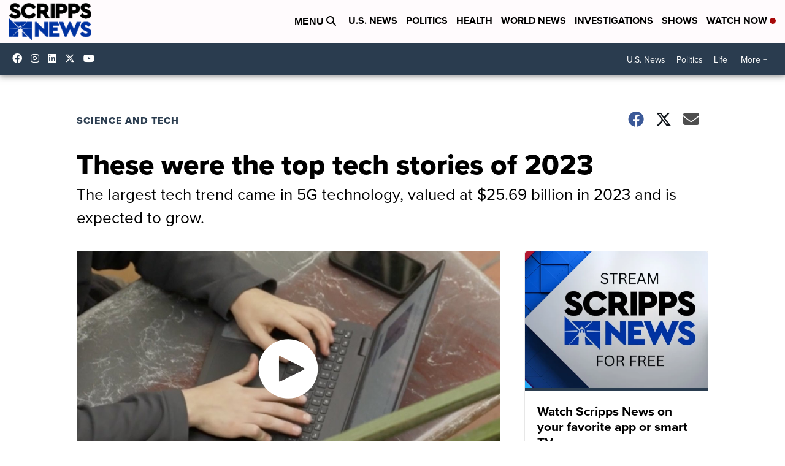

--- FILE ---
content_type: application/javascript; charset=utf-8
request_url: https://fundingchoicesmessages.google.com/f/AGSKWxX73wRpOP1Kbzw1DYmeTSBy7rPZrSnrPPk2KeW8vvNDozD-A3IGMqUQ1XpnElti-K1SFd0aCqhWcncqsmMNoxDeaDDKRBwpnUMgOjxOIRCXHjMADxnJQGU764xX0zWnSQ08nic5ImUqyGL2_T9m3VMR_5uyftnsUubdJMW871zdemugZiWRrtBEI5qo/_.ad.final./vtextads./ad-fix-/ads_start./advrotator.
body_size: -1290
content:
window['2ffbbc7f-ee77-4590-85a5-53d9132cf5e9'] = true;